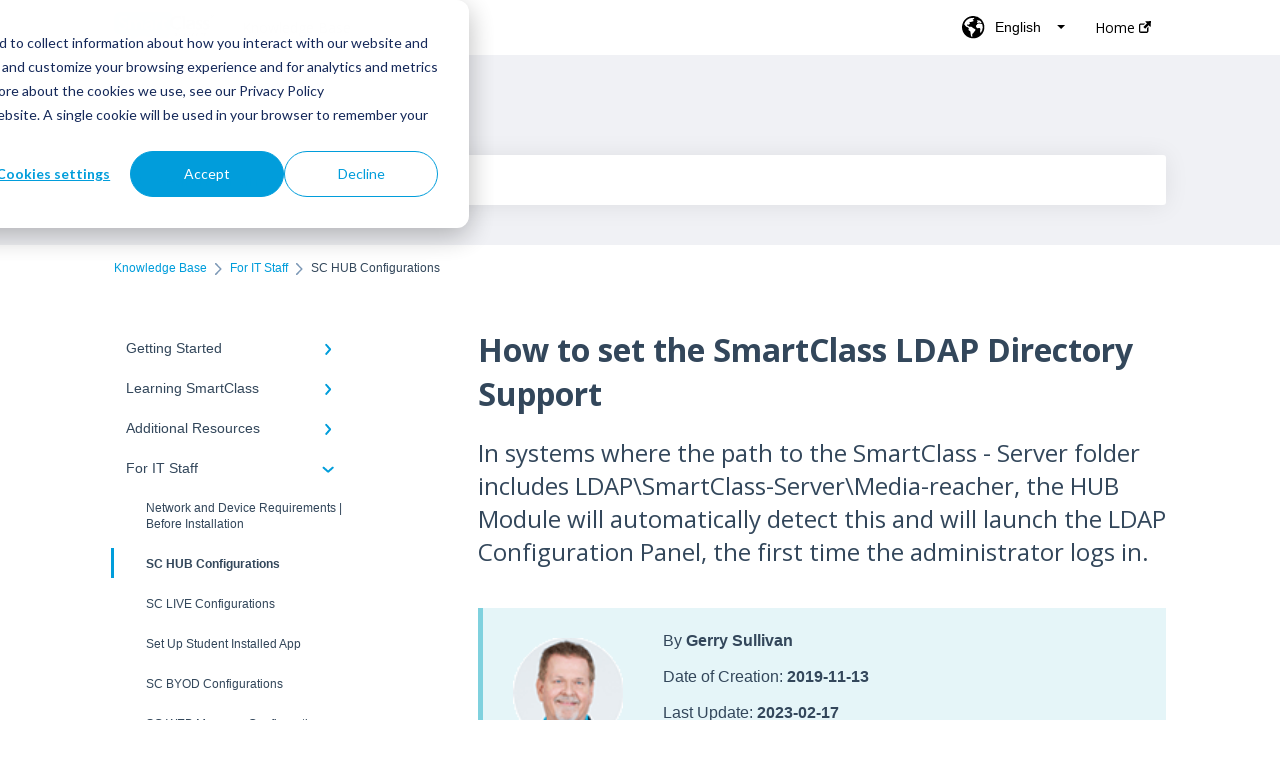

--- FILE ---
content_type: text/html; charset=UTF-8
request_url: https://faq.robotel.com/knowledge/how-to-set-the-smartclass-ldap-directory-support
body_size: 11625
content:
<!doctype html><html lang="en"><head>
    
    <meta charset="utf-8">
    
    <title>
      How to set the SmartClass LDAP Directory Support
    </title>
    
    <meta name="description" content="In systems that include LDAP\SmartClass-Server\Media-Teacher, the HUB Module will launch the LDAP Configuration Panel the first time the admin logs in.">
    <meta name="viewport" content="width=device-width, initial-scale=1">

    <script src="/hs/hsstatic/jquery-libs/static-1.4/jquery/jquery-1.11.2.js"></script>
<script>hsjQuery = window['jQuery'];</script>
    <meta property="og:description" content="In systems that include LDAP\SmartClass-Server\Media-Teacher, the HUB Module will launch the LDAP Configuration Panel the first time the admin logs in.">
    <meta property="og:title" content="How to set the SmartClass LDAP Directory Support">
    <meta name="twitter:description" content="In systems that include LDAP\SmartClass-Server\Media-Teacher, the HUB Module will launch the LDAP Configuration Panel the first time the admin logs in.">
    <meta name="twitter:title" content="How to set the SmartClass LDAP Directory Support">

    

    

    <link rel="stylesheet" href="/hs/hsstatic/ContentIcons/static-1.198/fontawesome/5.0.10/css/fontawesome-all.min.css">
<style>
a.cta_button{-moz-box-sizing:content-box !important;-webkit-box-sizing:content-box !important;box-sizing:content-box !important;vertical-align:middle}.hs-breadcrumb-menu{list-style-type:none;margin:0px 0px 0px 0px;padding:0px 0px 0px 0px}.hs-breadcrumb-menu-item{float:left;padding:10px 0px 10px 10px}.hs-breadcrumb-menu-divider:before{content:'›';padding-left:10px}.hs-featured-image-link{border:0}.hs-featured-image{float:right;margin:0 0 20px 20px;max-width:50%}@media (max-width: 568px){.hs-featured-image{float:none;margin:0;width:100%;max-width:100%}}.hs-screen-reader-text{clip:rect(1px, 1px, 1px, 1px);height:1px;overflow:hidden;position:absolute !important;width:1px}
</style>

<style>
  @font-face {
    font-family: "Open Sans";
    font-weight: 400;
    font-style: normal;
    font-display: swap;
    src: url("/_hcms/googlefonts/Open_Sans/regular.woff2") format("woff2"), url("/_hcms/googlefonts/Open_Sans/regular.woff") format("woff");
  }
  @font-face {
    font-family: "Open Sans";
    font-weight: 700;
    font-style: normal;
    font-display: swap;
    src: url("/_hcms/googlefonts/Open_Sans/700.woff2") format("woff2"), url("/_hcms/googlefonts/Open_Sans/700.woff") format("woff");
  }
</style>

    


    
<!--  Added by GoogleAnalytics integration -->
<script>
var _hsp = window._hsp = window._hsp || [];
_hsp.push(['addPrivacyConsentListener', function(consent) { if (consent.allowed || (consent.categories && consent.categories.analytics)) {
  (function(i,s,o,g,r,a,m){i['GoogleAnalyticsObject']=r;i[r]=i[r]||function(){
  (i[r].q=i[r].q||[]).push(arguments)},i[r].l=1*new Date();a=s.createElement(o),
  m=s.getElementsByTagName(o)[0];a.async=1;a.src=g;m.parentNode.insertBefore(a,m)
})(window,document,'script','//www.google-analytics.com/analytics.js','ga');
  ga('create','UA-58780340-2','auto');
  ga('send','pageview');
}}]);
</script>

<!-- /Added by GoogleAnalytics integration -->

<!--  Added by GoogleAnalytics4 integration -->
<script>
var _hsp = window._hsp = window._hsp || [];
window.dataLayer = window.dataLayer || [];
function gtag(){dataLayer.push(arguments);}

var useGoogleConsentModeV2 = true;
var waitForUpdateMillis = 1000;


if (!window._hsGoogleConsentRunOnce) {
  window._hsGoogleConsentRunOnce = true;

  gtag('consent', 'default', {
    'ad_storage': 'denied',
    'analytics_storage': 'denied',
    'ad_user_data': 'denied',
    'ad_personalization': 'denied',
    'wait_for_update': waitForUpdateMillis
  });

  if (useGoogleConsentModeV2) {
    _hsp.push(['useGoogleConsentModeV2'])
  } else {
    _hsp.push(['addPrivacyConsentListener', function(consent){
      var hasAnalyticsConsent = consent && (consent.allowed || (consent.categories && consent.categories.analytics));
      var hasAdsConsent = consent && (consent.allowed || (consent.categories && consent.categories.advertisement));

      gtag('consent', 'update', {
        'ad_storage': hasAdsConsent ? 'granted' : 'denied',
        'analytics_storage': hasAnalyticsConsent ? 'granted' : 'denied',
        'ad_user_data': hasAdsConsent ? 'granted' : 'denied',
        'ad_personalization': hasAdsConsent ? 'granted' : 'denied'
      });
    }]);
  }
}

gtag('js', new Date());
gtag('set', 'developer_id.dZTQ1Zm', true);
gtag('config', 'G-ZS7H5KBNWW');
</script>
<script async src="https://www.googletagmanager.com/gtag/js?id=G-ZS7H5KBNWW"></script>

<!-- /Added by GoogleAnalytics4 integration -->

    <link rel="canonical" href="https://faq.robotel.com/knowledge/how-to-set-the-smartclass-ldap-directory-support">


<meta property="og:url" content="https://faq.robotel.com/knowledge/how-to-set-the-smartclass-ldap-directory-support">
<meta http-equiv="content-language" content="en">



    
      <link rel="shortcut icon" href="https://faq.robotel.com/hubfs/SmartClass%20Favicon%201.png">
    
    <link href="//7052064.fs1.hubspotusercontent-na1.net/hubfs/7052064/hub_generated/template_assets/DEFAULT_ASSET/1766173818330/template_main.css" rel="stylesheet">
    <link href="//7052064.fs1.hubspotusercontent-na1.net/hubfs/7052064/hub_generated/template_assets/DEFAULT_ASSET/1766173814229/template__support-form.min.css" rel="stylesheet">
    <script type="text/javascript" src="//7052064.fs1.hubspotusercontent-na1.net/hubfs/7052064/hub_generated/template_assets/DEFAULT_ASSET/1766173816498/template_kbdom.min.js"></script>
    <style type="text/css" data-preview-theme="true">
      .kb-article, .kb-search__suggestions__article-content, .kb-search-results__description {
        font-family: helvetica;
      }
      h1, h2, h3, h3 a, h4, h4 a, h5, h6, .kb__text-link, .kb__text-link-small, .kb-header, .kb-sticky-footer,
      .kb-search__suggestions__article-title, .kb-search-results__title,
      #hs_form_target_kb_support_form input.hs-button, #hs_form_target_kb_support_form label, input, select, textarea, #hs_form_target_kb_support_form .hs-field-desc, #hs_form_target_kb_support_form .hs-richtext p {
        font-family: 'Open Sans';
      }
      a,
      .kb-search__suggestions__breadcrumb,
      .kb-header__nav .kbui-dropdown__link {
        color: #009ddb;
      }
      .kb-header,
      .kb-header a,
      .kb-header button.kb-button--link {
        color: #000000;
      }
      .kb-header svg * {
        fill: #000000;
      }
      .kb-search-section {
        background-color: #ffffff;
      }
      .kb-search-section__title {
        color: #233a71;
      }
      .kb-search-section-with-image {
        background-image: url(https://faq.robotel.com/hubfs/Robotel-2025/grey-background.png);
        background-size: cover;
        color: #ffffff;
        position: relative;
      }
      .kb-search-section-with-gradient {
        background-color: ;
        background-image: linear-gradient(180deg, #ffffff 0%, transparent 97%);
      }
      .kb-mobile-search-section {
        background-color: #ffffff;
      }
      .kb-search__suggestions a:hover,
      .kb-search__suggestions a:focus,
      .kb-category-menu li.active > a,
      .kb-category-menu li > a:hover {
        background-color: rgba(0, 157, 219, .1);
      }
      .kb-theme--cards .kb-category-menu li.active > a,
      .kb-theme--cards .kb-category-menu li > a:hover {
        background-color: transparent;
      }
      .kb-breadcrumbs > ol > li > span,
      .kb-breadcrumbs > ol > li > a > span,
      .kb-breadcrumbs > .kb-breadcrumbs__mobile-back a {
        font-family: helvetica;
      }
      .kb-breadcrumbs__arrow--left * {
        fill: #009ddb
      }
      .kb-sidebar .kb-category-menu a,
      .kb-mobile-menu .kb-mobile-menu__current-page,
      .kb-mobile-menu ul > li > a {
        font-family: helvetica;
      }
      .kb-header__logo img {
        max-height: 32px;
      }
      .kb-footer__logo img {
        max-height: 24px;
      }
      /* SVG SUPPORT */
      .kb-header__logo img[src$=".svg"] {
        height: 32px;
      }
      .kb-footer__logo img[src$=".svg"] {
        height: 24px;
      }
      /* MOBILE STYLES */
      .kb-mobile-menu,
      .kb-mobile-search__bar {
        background-color: #ffffff;
      }
      .kb-mobile-menu a,
      .kb-mobile-menu__current-page,
      .kb-mobile-search__input,
      .kb-search--open .kb-mobile-search__input {
        color: #111111
      }
      .kb-mobile-search__input::-webkit-input-placeholder {
        color: #111111
      }
      .kb-mobile-search__input::-moz-placeholder {
        color: #111111
      }
      .kb-mobile-search__input:-ms-input-placeholder {
        color: #111111
      }
      .kb-mobile-search__input:-moz-placeholder {
        color: #111111
      }
      .kb-mobile-search__mag * {
        fill: #111111
      }
      .kb-mobile-menu__arrow *,
      .kb-mobile-search__close * {
        stroke: #111111
      }
      @media (max-width: 767px) {
        .kb-header__nav {
          background-color: #ffffff
        }
        .kb-header,
        .kb-header a {
          color: #111111;
        }
        .kb-header svg * {
          fill: #111111;
        }
        .kb-theme--content.kb-page--index .kb-header__nav-toggle svg *,
        .kb-theme--content.kb-page--index .kb-header__nav-close svg *,
        .kb-theme--tiles.kb-page--index .kb-header__nav-toggle svg *,
        .kb-theme--tiles.kb-page--index .kb-header__nav-close svg *,
        .kb-theme--minimal .kb-header__nav-toggle svg *,
        .kb-theme--minimal .kb-header__nav-close svg *,
        .kb-theme--cards .kb-header__nav-toggle svg *,
        .kb-theme--cards .kb-header__nav-close svg *,
        .kb-theme--default .kb-header__nav-toggle svg *,
        .kb-theme--default .kb-header__nav-close svg * {
          fill: #000000;
        }
      }
    </style>
  <meta name="generator" content="HubSpot"></head>
  <body class="kb-theme--cards ">
    <header>
      
      
  

  

  

  <div class="kb-header" data-preview-id="kb-header">
    <div class="kb-header-inner" id="kb-header">
      <div class="kb-header__logo">
        
          <a href="https://www.robotel.com/">
            <img src="https://faq.robotel.com/hs-fs/hubfs/SmartClass-by-Robotel---Block-letters.png?height=120&amp;name=SmartClass-by-Robotel---Block-letters.png" alt="company logo">
          </a>
        
      </div>
      <a class="kb-header__title" href="/knowledge">
         Knowledge Base
      </a>
      <nav id="kb-header__nav" class="kb-header__nav" role="navigation">
        <ul>
          
            <div class="kb-header__lang-switcher-container">
              <button class="kb-header__lang-switcher-toggle kb-button--link" data-kbui-dropdown-contents="lang-switcher">
                <div class="kb-header__lang-switcher-inner">
                  <div class="kb-header__lang-switcher-icon">
                    
    <svg width="23" height="23" xmlns="http://www.w3.org/2000/svg" xmlns:xlink="http://www.w3.org/1999/xlink">
      <g fill-rule="evenodd">
        <path d="M18.6 17.07a3.86 3.86 0 01-.5-2.35c.07-.45.24-.89.28-1.34.04-.46-.08-.97-.46-1.23-.8-.56-2 .43-2.84-.07a1.85 1.85 0 01-.58-.67c-.23-.4-.47-.8-.52-1.25-.05-.45.15-.96.57-1.12.1-.05.22-.07.3-.14.16-.13.14-.38.2-.58.14-.51.76-.69 1.3-.78.5-.08 1-.17 1.5-.11.78.09 1.54.5 2.29.67a9.49 9.49 0 01-1.53 8.97m-5.54-2.26c-.34.46-.82.81-1.14 1.3-.2.3-.34.67-.6.94-.21.22-.5.37-.72.59-.37.37-.5.93-.45 1.46.05.52.25 1.02.45 1.5v.02a9.53 9.53 0 01-1.5-.22c-.28-1.34-.5-2.7-.64-4.07-.03-.27-.06-.55-.18-.8-.42-.75-1.71-.92-1.78-1.78-.03-.36.18-.68.3-1.01.1-.34.07-.8-.26-.93l-.3-.07c-.34-.1-.5-.47-.75-.71-.31-.3-.84-.01-1.2-.24-.36-.23-.49-.65-.84-.87-.36-.23-.67-.74-.37-1.03-.36 0-.7-.13-1-.33A9.4 9.4 0 019.5 1.87c.06.03.1.06.17.08.43.15.9 0 1.35-.08.45-.06 1 0 1.22.4.05.1.08.23.06.34-.08.39-.6.45-.97.6-.33.13-.6.4-.73.74.28.08.57.16.78.36.2.2.31.53.15.77-.16.25-.5.28-.8.33-.88.17-1.72.8-2.59.57-.2-.06-.39-.16-.6-.15-.2 0-.42.2-.36.39.47.23 1.03.71.76 1.17-.16.28-.6.36-.7.67-.1.29.03.75-.27.78-.1 0-.2-.07-.29-.13a1.4 1.4 0 00-1.55-.01c-.1.07-.2.16-.24.28-.1.3.23.59.54.66.31.08.66.06.93.23.4.25.53.86.98.96.26.06.51-.07.76-.13.74-.2 1.51.17 2.13.62.61.45 1.17 1.01 1.87 1.3.4.17.86.26 1.12.6.36.44.19 1.12-.15 1.59m1.91-8.54c.23-.34.93-.4.8-.79-.4-.05-.69-.53-.56-.91a.74.74 0 011-.4c.22.12.35.34.55.5.19.14.5.2.65.01.06-.08.08-.19.1-.3 0-.06.03-.12.04-.19l.33.3a9.5 9.5 0 011.7 2.34c-.4.14-.84.26-1.25.16-.37-.1-.7-.35-1.07-.37-.33-.03-.65.12-.95.25-.3.14-.64.25-.96.16-.32-.1-.56-.49-.38-.76m7.35 3.92l-.07-.54-.06-.4a12 12 0 00-.15-.7l-.04-.17a11.3 11.3 0 00-1.53-3.43l-.07-.1a11.33 11.33 0 00-1.31-1.57A11.11 11.11 0 009.53.14L9.19.2a11.7 11.7 0 00-2.84.91l-.22.1a9.2 9.2 0 00-1.31.8c-.17.1-.33.23-.49.35l-.3.24A10.77 10.77 0 002 4.83l-.1.12c-.39.59-.72 1.21-1 1.86v.02a11.11 11.11 0 008.62 15.4 13.47 13.47 0 001.7.13 11.1 11.1 0 007.89-3.26 11.74 11.74 0 001.11-1.32l.05-.06.5-.74.08-.14.38-.72.1-.22a13.39 13.39 0 00.62-1.63l.11-.44c.05-.19.1-.37.13-.55l.09-.6.05-.43a10.92 10.92 0 000-2.06" id="a" />
      </g>
    </svg>
  
                  </div>
                  <div class="kb-header__lang-switcher__selected-lang">
                    
    English
  
                  </div>
                  <div class="kb-header__lang-switcher__caret"></div>
                </div>
              </button>
              <div class="kbui-dropdown-contents" data-kbui-dropdown-name="lang-switcher">
                <div class="kb-header__langs-dropdown">
                  <ul>
                    
                      
                    
                      
                        <li>
                          <a href="https://faq.robotel.com/es/knowledge/para-los-informáticos/configuraciones-sc-hub" class="kbui-dropdown__link">
                            <div class="kb-header__langs-dropdown__link-content">
                              
    Español
  
                            </div>
                          </a>
                        </li>
                      
                    
                      
                        <li>
                          <a href="https://faq.robotel.com/fr/knowledge" class="kbui-dropdown__link">
                            <div class="kb-header__langs-dropdown__link-content">
                              
    Français
  
                            </div>
                          </a>
                        </li>
                      
                    
                  </ul>
                </div>
              </div>
            </div>
          
          
            
<li class="kb-header__company-website-link">
  <a href="https://www.robotel.com/" target="_blank" rel="noopener">
    Home
    <svg width="12" height="12" xmlns="http://www.w3.org/2000/svg">
      <path d="M8.11 10.223V7.0472l1.308-1.3077v4.4835c0 .9323-.7628 1.6952-1.6953 1.6952H1.6952C.7628 11.9182 0 11.1553 0 10.223V4.1955C0 3.2628.7628 2.5 1.6952 2.5h4.4833L4.8707 3.8082H1.6952c-.2099 0-.3872.1771-.3872.3873v6.0275c0 .2098.1773.387.3872.387h6.0275c.21 0 .3873-.1772.3873-.387zM5.9428.4417L12.0137 0l-.442 6.0708L9.6368 4.136 6.0925 7.68 4.3333 5.9207l3.544-3.5442L5.9428.4417z" fill="#009ddb" />
    </svg>
  </a>
</li>

          
          
          
          
            
          
        </ul>
      </nav>
      
        <nav id="kb-header__langs-nav" class="kb-header__nav kb-header__langs-nav" role="navigation">
          <ul>
            
              
            
              
                <li>
                  <a href="https://faq.robotel.com/es/knowledge/para-los-informáticos/configuraciones-sc-hub">
    Español
  </a>
                </li>
              
            
              
                <li>
                  <a href="https://faq.robotel.com/fr/knowledge">
    Français
  </a>
                </li>
              
            
          </ul>
        </nav>
      
      <div class="kb-header__nav-controls-container">
        <button id="kb-header__close-target" class="kb-header__nav-close" role="button" aria-label="Close main navigation menu" aria-controls="kb-header__nav kb-header__langs-nav">
          <span class="kb-icon close" aria-hidden="true">
            <svg width="16" height="17" xmlns="http://www.w3.org/2000/svg">
              <g fill="#2D3E50" fill-rule="nonzero">
                <path d="M15.07107 1.42893c.59587.59588.88893 1.23239.0505 2.07081L2.99975 15.62158c-.83842.83842-1.48089.5394-2.0708-.05051C.33305 14.97519.04 14.33868.87841 13.50026L13.00026 1.37842c.83842-.83842 1.48089-.5394 2.0708.05051z" />
                <path d="M15.07107 15.57107c-.59588.59587-1.23239.88893-2.07081.0505L.87842 3.49975C.04 2.66132.33902 2.01885.92893 1.42894 1.52481.83305 2.16132.54 2.99974 1.37841l12.12184 12.12184c.83842.83842.5394 1.48089-.05051 2.0708z" />
              </g>
            </svg>
          </span>
        </button>
        
          <button id="kb-header__langs-nav-target" class="kb-header__nav-toggle" role="button" aria-controls="kb-header__langs-nav">
            <span class="kb-icon langs">
              
    <svg width="23" height="23" xmlns="http://www.w3.org/2000/svg" xmlns:xlink="http://www.w3.org/1999/xlink">
      <g fill-rule="evenodd">
        <path d="M18.6 17.07a3.86 3.86 0 01-.5-2.35c.07-.45.24-.89.28-1.34.04-.46-.08-.97-.46-1.23-.8-.56-2 .43-2.84-.07a1.85 1.85 0 01-.58-.67c-.23-.4-.47-.8-.52-1.25-.05-.45.15-.96.57-1.12.1-.05.22-.07.3-.14.16-.13.14-.38.2-.58.14-.51.76-.69 1.3-.78.5-.08 1-.17 1.5-.11.78.09 1.54.5 2.29.67a9.49 9.49 0 01-1.53 8.97m-5.54-2.26c-.34.46-.82.81-1.14 1.3-.2.3-.34.67-.6.94-.21.22-.5.37-.72.59-.37.37-.5.93-.45 1.46.05.52.25 1.02.45 1.5v.02a9.53 9.53 0 01-1.5-.22c-.28-1.34-.5-2.7-.64-4.07-.03-.27-.06-.55-.18-.8-.42-.75-1.71-.92-1.78-1.78-.03-.36.18-.68.3-1.01.1-.34.07-.8-.26-.93l-.3-.07c-.34-.1-.5-.47-.75-.71-.31-.3-.84-.01-1.2-.24-.36-.23-.49-.65-.84-.87-.36-.23-.67-.74-.37-1.03-.36 0-.7-.13-1-.33A9.4 9.4 0 019.5 1.87c.06.03.1.06.17.08.43.15.9 0 1.35-.08.45-.06 1 0 1.22.4.05.1.08.23.06.34-.08.39-.6.45-.97.6-.33.13-.6.4-.73.74.28.08.57.16.78.36.2.2.31.53.15.77-.16.25-.5.28-.8.33-.88.17-1.72.8-2.59.57-.2-.06-.39-.16-.6-.15-.2 0-.42.2-.36.39.47.23 1.03.71.76 1.17-.16.28-.6.36-.7.67-.1.29.03.75-.27.78-.1 0-.2-.07-.29-.13a1.4 1.4 0 00-1.55-.01c-.1.07-.2.16-.24.28-.1.3.23.59.54.66.31.08.66.06.93.23.4.25.53.86.98.96.26.06.51-.07.76-.13.74-.2 1.51.17 2.13.62.61.45 1.17 1.01 1.87 1.3.4.17.86.26 1.12.6.36.44.19 1.12-.15 1.59m1.91-8.54c.23-.34.93-.4.8-.79-.4-.05-.69-.53-.56-.91a.74.74 0 011-.4c.22.12.35.34.55.5.19.14.5.2.65.01.06-.08.08-.19.1-.3 0-.06.03-.12.04-.19l.33.3a9.5 9.5 0 011.7 2.34c-.4.14-.84.26-1.25.16-.37-.1-.7-.35-1.07-.37-.33-.03-.65.12-.95.25-.3.14-.64.25-.96.16-.32-.1-.56-.49-.38-.76m7.35 3.92l-.07-.54-.06-.4a12 12 0 00-.15-.7l-.04-.17a11.3 11.3 0 00-1.53-3.43l-.07-.1a11.33 11.33 0 00-1.31-1.57A11.11 11.11 0 009.53.14L9.19.2a11.7 11.7 0 00-2.84.91l-.22.1a9.2 9.2 0 00-1.31.8c-.17.1-.33.23-.49.35l-.3.24A10.77 10.77 0 002 4.83l-.1.12c-.39.59-.72 1.21-1 1.86v.02a11.11 11.11 0 008.62 15.4 13.47 13.47 0 001.7.13 11.1 11.1 0 007.89-3.26 11.74 11.74 0 001.11-1.32l.05-.06.5-.74.08-.14.38-.72.1-.22a13.39 13.39 0 00.62-1.63l.11-.44c.05-.19.1-.37.13-.55l.09-.6.05-.43a10.92 10.92 0 000-2.06" id="a" />
      </g>
    </svg>
  
            </span>
          </button>
        
        <button id="kb-header__main-nav-target" class="kb-header__nav-toggle" role="button" aria-label="Open main navigation menu" aria-controls="kb-header__nav">
          <span class="kb-icon menu">
            <svg width="25" height="17" xmlns="http://www.w3.org/2000/svg">
              <g fill="#2D3E50" fill-rule="nonzero">
                <path d="M24.56897 2.295c0 .85-.2931 1.513-1.72414 1.513H2.15517C.72414 3.808.43103 3.1365.43103 2.295c0-.85.2931-1.513 1.72414-1.513h20.68966c1.43103 0 1.72414.6715 1.72414 1.513zM24.56897 8.8315c0 .85-.2931 1.513-1.72414 1.513H2.15517c-1.43103 0-1.72414-.6715-1.72414-1.513 0-.85.2931-1.513 1.72414-1.513h20.68966c1.43103 0 1.72414.6715 1.72414 1.513zM24.56897 15.3595c0 .85-.2931 1.513-1.72414 1.513H2.15517c-1.43103 0-1.72414-.6715-1.72414-1.513 0-.85.2931-1.513 1.72414-1.513h20.68966c1.43103 0 1.72414.6715 1.72414 1.513z" />
              </g>
            </svg>
          </span>
        </button>
    </div>
    </div>
  </div>
  <!-- Mobile Menu -->
  <div class="kb-mobile-search-section">
    <div class="kb-mobile-header">
      <div class="kb-mobile-menu">
        <div class="kb-mobile-menu__current-page">
          
            
              
                
              
            
          
            
              
                
              
            
          
            
              
                
              
                
              
                
              
                
              
            
          
            
              
                
              
                
                SC HUB Configurations
                
              
                
              
                
              
                
              
                
              
                
              
                
              
            
          
            
              
            
          
            
              
            
          
          <svg class="kb-mobile-menu__arrow" width="12" height="7" xmlns="http://www.w3.org/2000/svg">
            <path d="M10.6817 1.6816l-4.5364 4-4.5364-3.9315" stroke="#00A38D" stroke-width="2" fill="none" fill-rule="evenodd" stroke-linecap="round" stroke-linejoin="round" />
          </svg>
        </div>
        <ul>
          
          <li>
            
            
            <a href="/knowledge/getting-started">
              Getting Started
            </a>
            <ul>
              
              
              
              <li>
                <a href="/knowledge/getting-started#how-to">
                  How to?
                </a>
              </li>
              
            </ul>
          </li>
          
          <li>
            
            
            <a href="/knowledge/learning-smartclass">
              Learning SmartClass
            </a>
            <ul>
              
              
              
              <li>
                <a href="/knowledge/learning-smartclass#creating-activities">
                  Creating Activities
                </a>
              </li>
              
            </ul>
          </li>
          
          <li>
            
            
            <a href="/knowledge/additional-resources">
              Additional Resources
            </a>
            <ul>
              
              
              
              <li>
                <a href="/knowledge/additional-resources#lets-talk-english">
                  Let's Talk English
                </a>
              </li>
              
              
              
              <li>
                <a href="/knowledge/additional-resources#smartclass-deutsch">
                  SmartClass Deutsch
                </a>
              </li>
              
              
              
              <li>
                <a href="/knowledge/additional-resources#smartclass-español">
                  SmartClass Español
                </a>
              </li>
              
              
              
              <li>
                <a href="/knowledge/additional-resources#best-practices">
                  Best Practices
                </a>
              </li>
              
            </ul>
          </li>
          
          <li class="active open">
            
            
            <a href="/knowledge/for-it-staff">
              For IT Staff
            </a>
            <ul>
              
              
              
              <li>
                <a href="/knowledge/for-it-staff#network-and-device-requirements-before-installation">
                  Network and Device Requirements | Before Installation
                </a>
              </li>
              
              
              
              <li class="active">
                <a href="/knowledge/for-it-staff#sc-hub-configurations">
                  SC HUB Configurations
                </a>
              </li>
              
              
              
              <li>
                <a href="/knowledge/for-it-staff#sc-live-configurations">
                  SC LIVE Configurations
                </a>
              </li>
              
              
              
              <li>
                <a href="/knowledge/for-it-staff#set-up-student-installed-app">
                  Set Up Student Installed App
                </a>
              </li>
              
              
              
              <li>
                <a href="/knowledge/for-it-staff#sc-byod-configurations">
                  SC BYOD Configurations
                </a>
              </li>
              
              
              
              <li>
                <a href="/knowledge/for-it-staff#sc-web-manager-configurations">
                  SC WEB Manager Configurations
                </a>
              </li>
              
              
              
              <li>
                <a href="/knowledge/for-it-staff#network-and-device-requirements-after-installation">
                  Network and Device Requirements | After Installation
                </a>
              </li>
              
              
              
              <li>
                <a href="/knowledge/for-it-staff#smartclass-hardware">
                  SmartClass Hardware 
                </a>
              </li>
              
            </ul>
          </li>
          
          <li>
            
            
            <a href="/knowledge/what-if">
              What if ... ?
            </a>
            <ul>
              
            </ul>
          </li>
          
          <li>
            
            
            <a href="/knowledge/product-updates">
              Product Updates
            </a>
            <ul>
              
            </ul>
          </li>
          
        </ul>
      </div>
      <div class="kb-mobile-search kb-search" kb-language-tag="en" kb-group-id="11121938788">
        <div class="kb-mobile-search__placeholder"></div>
        <div class="kb-mobile-search__box">
          <div class="kb-mobile-search__bar">
            <svg class="kb-mobile-search__mag" width="15" height="15" xmlns="http://www.w3.org/2000/svg">
              <path d="M14.02 12.672l-3.64-3.64a5.687 5.687 0 0 0 1.06-3.312A5.726 5.726 0 0 0 5.72 0 5.726 5.726 0 0 0 0 5.72a5.726 5.726 0 0 0 5.72 5.72 5.687 5.687 0 0 0 3.311-1.06l3.641 3.64a.95.95 0 0 0 1.348 0 .953.953 0 0 0 0-1.348zm-8.3-3.139a3.813 3.813 0 1 1 0-7.626 3.813 3.813 0 0 1 0 7.626z" fill="#4A4A4A" fill-rule="evenodd" />
            </svg>
            <form action="/knowledge/kb-search-results">
              <input type="text" class="kb-mobile-search__input kb-search__input" name="term" autocomplete="off" placeholder="Search for answers">
              <input type="hidden" name="ref" value="21141945501">
            </form>
            <svg class="kb-mobile-search__close" width="14" height="14" xmlns="http://www.w3.org/2000/svg">
              <g stroke="#4A4A4A" stroke-width="2" fill="none" fill-rule="evenodd" stroke-linecap="round" stroke-linejoin="round">
                <path d="M1 12.314L12.314 1M12.314 12.314L1 1" />
              </g>
            </svg>
          </div>
          <ul class="kb-search__suggestions"></ul>
        </div>
      </div>
    </div>
  </div>

  <script>
    kbDom.whenReady(function() {
          // Mobile Nav Menu
          var mobileToggle = function() {
            var navMenuOpen = document.getElementById('kb-header__main-nav-target');
            var langNavOpen = document.getElementById('kb-header__langs-nav-target');
            var navClose = document.getElementById('kb-header__close-target');

            navMenuOpen.addEventListener('click',function() {
              document.body.classList.toggle('kb-header__main-nav-open');
            });

            if (langNavOpen) {
            langNavOpen.addEventListener('click',function() {
              document.body.classList.toggle('kb-header__lang-nav-open');
            });
            }

            navClose.addEventListener('click',function() {
              document.body.classList.remove('kb-header__main-nav-open');
              document.body.classList.remove('kb-header__lang-nav-open');
            });

          };
          window.addEventListener('click', mobileToggle);
          mobileToggle();

      kbDom.initDropdown(document.querySelector('[data-kbui-dropdown-contents="lang-switcher"]'))

      // Mobile Cat Menu
      document.querySelector('.kb-mobile-menu__current-page').addEventListener('click',function() {
        document.querySelector('.kb-mobile-header').classList.toggle('menu-open');
      });
      document.querySelector('.kb-mobile-search__mag').addEventListener('click',function() {
        document.querySelector('.kb-mobile-header').classList.toggle('search-open');
        if (document.querySelector('.kb-mobile-header').classList.contains('search-open')) {
          document.querySelector('.kb-mobile-search__input').focus();
        }
      });
      document.querySelector('.kb-mobile-search__close').addEventListener('click',function() {
        document.querySelector('.kb-mobile-header').classList.remove('search-open');
      });
    });
  </script>
      
<div class="kb-search-section kb-search-section--narrow kb-search-section-with-image  ">
  <div class="kb-search-section__content content-container">
    <div class="kb-search" kb-language-tag="en" kb-group-id="11121938788">
      <div class="kb-search__placeholder"></div>
      <div class="kb-search__box">
        <div class="kb-search__bar">
          <svg class="kb-search__mag" width="15" height="15" xmlns="http://www.w3.org/2000/svg">
            <path d="M14.02 12.672l-3.64-3.64a5.687 5.687 0 0 0 1.06-3.312A5.726 5.726 0 0 0 5.72 0 5.726 5.726 0 0 0 0 5.72a5.726 5.726 0 0 0 5.72 5.72 5.687 5.687 0 0 0 3.311-1.06l3.641 3.64a.95.95 0 0 0 1.348 0 .953.953 0 0 0 0-1.348zm-8.3-3.139a3.813 3.813 0 1 1 0-7.626 3.813 3.813 0 0 1 0 7.626z" fill="#4A4A4A" fill-rule="evenodd" />
          </svg>
          <form action="/knowledge/kb-search-results">
            <input type="text" class="kb-search__input" name="term" autocomplete="off" placeholder="Search for answers" required>
          </form>
          <svg class="kb-search__close" width="14" height="14" xmlns="http://www.w3.org/2000/svg">
            <g stroke="#4A4A4A" stroke-width="2" fill="none" fill-rule="evenodd" stroke-linecap="round" stroke-linejoin="round">
              <path d="M1 12.314L12.314 1M12.314 12.314L1 1" />
            </g>
          </svg>
        </div>
        <ul class="kb-search__suggestions"></ul>
      </div>
    </div>
  </div>
</div>
      
    </header>
    <main data-preview-id="kb-article-main">
      
<div class="content-container-outer">
  <div class="content-container">
    
<div class="kb-breadcrumbs">
  <div class="kb-breadcrumbs__mobile-back">
    <svg class="kb-breadcrumbs__arrow kb-breadcrumbs__arrow--left" width="7" height="12" xmlns="http://www.w3.org/2000/svg">
      <path d="M.055 5.7194c.018-.045.0518-.0835.0795-.125.0166-.0255.0322-.052.0489-.0775.007-.011.0116-.024.0216-.034L5.2426.2328c.2877-.3.7662-.3115 1.0685-.026a.7468.7468 0 0 1 .0262 1.0605L1.7954 6l4.5419 4.733a.7462.7462 0 0 1-.0262 1.0601.7563.7563 0 0 1-.5214.207.7568.7568 0 0 1-.547-.2325L.205 6.5174c-.01-.0105-.0146-.023-.0216-.0345-.0167-.025-.0323-.0515-.0489-.077-.0277-.0415-.0615-.08-.0796-.125-.0186-.0455-.0222-.0935-.0312-.141C.0147 6.0934 0 6.0474 0 5.9999c0-.047.0146-.093.0237-.1395.009-.0475.0126-.096.0312-.141" fill="#7C98B6" fill-rule="evenodd" />
    </svg>
    <a href="/knowledge">Back to home</a>
  </div>
  <ol itemscope itemtype="http://schema.org/BreadcrumbList">
    <li itemprop="itemListElement" itemscope itemtype="http://schema.org/ListItem">
      <a itemprop="item" href="/knowledge">
        <span itemprop="name"> Knowledge Base</span>
      </a>
      <meta itemprop="position" content="1">
    </li>
    
      
        
      
        
      
        
      
        
          <svg class="kb-breadcrumbs__arrow kb-breadcrumbs__arrow--right" width="7" height="12" xmlns="http://www.w3.org/2000/svg">
            <path d="M6.4905 5.7194c-.018-.045-.0518-.0835-.0795-.125-.0167-.0255-.0323-.052-.049-.0775-.007-.011-.0115-.024-.0216-.034L1.3028.2328c-.2876-.3-.7662-.3115-1.0684-.026a.7468.7468 0 0 0-.0262 1.0605L4.75 6l-4.542 4.733a.7462.7462 0 0 0 .0263 1.0601.7563.7563 0 0 0 .5213.207.7568.7568 0 0 0 .5471-.2325l5.0376-5.2501c.0101-.0105.0146-.023.0217-.0345.0166-.025.0322-.0515.0489-.077.0277-.0415.0614-.08.0795-.125.0187-.0455.0222-.0935.0313-.141.009-.0465.0237-.0925.0237-.14 0-.047-.0147-.093-.0237-.1395-.009-.0475-.0126-.096-.0313-.141" fill="#7C98B6" fill-rule="evenodd" />
          </svg>
          <li itemprop="itemListElement" itemscope itemtype="http://schema.org/ListItem">
            
              
              
              <a itemprop="item" href="/knowledge/for-it-staff">
                  <span itemprop="name">For IT Staff</span>
              </a>
            
            <meta itemprop="position" content="2">
          </li>
          
            
              
            
              
                <svg class="kb-breadcrumbs__arrow kb-breadcrumbs__arrow--right" width="7" height="12" xmlns="http://www.w3.org/2000/svg">
                  <path d="M6.4905 5.7194c-.018-.045-.0518-.0835-.0795-.125-.0167-.0255-.0323-.052-.049-.0775-.007-.011-.0115-.024-.0216-.034L1.3028.2328c-.2876-.3-.7662-.3115-1.0684-.026a.7468.7468 0 0 0-.0262 1.0605L4.75 6l-4.542 4.733a.7462.7462 0 0 0 .0263 1.0601.7563.7563 0 0 0 .5213.207.7568.7568 0 0 0 .5471-.2325l5.0376-5.2501c.0101-.0105.0146-.023.0217-.0345.0166-.025.0322-.0515.0489-.077.0277-.0415.0614-.08.0795-.125.0187-.0455.0222-.0935.0313-.141.009-.0465.0237-.0925.0237-.14 0-.047-.0147-.093-.0237-.1395-.009-.0475-.0126-.096-.0313-.141" fill="#7C98B6" fill-rule="evenodd" />
                </svg>
                <li itemprop="itemListElement" itemscope itemtype="http://schema.org/ListItem">
                  <span itemprop="name">SC HUB Configurations</span>
                  <meta itemprop="position" content="3">
                </li>
              
            
              
            
              
            
              
            
              
            
              
            
              
            
          
        
      
        
      
        
      
    
  </ol>
</div>
    <div class="main-body">
      <div class="kb-sidebar">
        
<div class="kb-category-menu">
  <ul>
    
    <li>
        
        
      <a href="/knowledge/getting-started">
        <div class="kb-category-menu-option" data-id="101078004872">
          <span class="kb-category-menu-option__color-bar" style="background-color: #009ddb;"></span>
          Getting Started
        </div>
        
        <div>
          <svg width="12" height="7" xmlns="http://www.w3.org/2000/svg">
            <path d="M10.6817 1.6816l-4.5364 4-4.5364-3.9315" stroke="#009ddb" stroke-width="2" fill="none" fill-rule="evenodd" stroke-linecap="round" stroke-linejoin="round" />
          </svg>
        </div>
        
      </a>
      <ul>
        
        <li data-id="101078005311">
          
          
          <a href="/knowledge/getting-started#how-to">
            <span class="kb-category-menu-option__color-bar" style="background-color: #009ddb;"></span>
            How to?
          </a>
        </li>
        
      </ul>
    </li>
    
    <li>
        
        
      <a href="/knowledge/learning-smartclass">
        <div class="kb-category-menu-option" data-id="101078005165">
          <span class="kb-category-menu-option__color-bar" style="background-color: #009ddb;"></span>
          Learning SmartClass
        </div>
        
        <div>
          <svg width="12" height="7" xmlns="http://www.w3.org/2000/svg">
            <path d="M10.6817 1.6816l-4.5364 4-4.5364-3.9315" stroke="#009ddb" stroke-width="2" fill="none" fill-rule="evenodd" stroke-linecap="round" stroke-linejoin="round" />
          </svg>
        </div>
        
      </a>
      <ul>
        
        <li data-id="105449311837">
          
          
          <a href="/knowledge/learning-smartclass#creating-activities">
            <span class="kb-category-menu-option__color-bar" style="background-color: #009ddb;"></span>
            Creating Activities
          </a>
        </li>
        
      </ul>
    </li>
    
    <li>
        
        
      <a href="/knowledge/additional-resources">
        <div class="kb-category-menu-option" data-id="29431014439">
          <span class="kb-category-menu-option__color-bar" style="background-color: #009ddb;"></span>
          Additional Resources
        </div>
        
        <div>
          <svg width="12" height="7" xmlns="http://www.w3.org/2000/svg">
            <path d="M10.6817 1.6816l-4.5364 4-4.5364-3.9315" stroke="#009ddb" stroke-width="2" fill="none" fill-rule="evenodd" stroke-linecap="round" stroke-linejoin="round" />
          </svg>
        </div>
        
      </a>
      <ul>
        
        <li data-id="40880253929">
          
          
          <a href="/knowledge/additional-resources#lets-talk-english">
            <span class="kb-category-menu-option__color-bar" style="background-color: #009ddb;"></span>
            Let's Talk English
          </a>
        </li>
        
        <li data-id="40881335043">
          
          
          <a href="/knowledge/additional-resources#smartclass-deutsch">
            <span class="kb-category-menu-option__color-bar" style="background-color: #009ddb;"></span>
            SmartClass Deutsch
          </a>
        </li>
        
        <li data-id="40880254013">
          
          
          <a href="/knowledge/additional-resources#smartclass-español">
            <span class="kb-category-menu-option__color-bar" style="background-color: #009ddb;"></span>
            SmartClass Español
          </a>
        </li>
        
        <li data-id="102660953371">
          
          
          <a href="/knowledge/additional-resources#best-practices">
            <span class="kb-category-menu-option__color-bar" style="background-color: #009ddb;"></span>
            Best Practices
          </a>
        </li>
        
      </ul>
    </li>
    
    <li class="open">
        
        
      <a href="/knowledge/for-it-staff">
        <div class="kb-category-menu-option" data-id="101080388955">
          <span class="kb-category-menu-option__color-bar" style="background-color: #009ddb;"></span>
          For IT Staff
        </div>
        
        <div>
          <svg width="12" height="7" xmlns="http://www.w3.org/2000/svg">
            <path d="M10.6817 1.6816l-4.5364 4-4.5364-3.9315" stroke="#009ddb" stroke-width="2" fill="none" fill-rule="evenodd" stroke-linecap="round" stroke-linejoin="round" />
          </svg>
        </div>
        
      </a>
      <ul>
        
        <li data-id="104002943511">
          
          
          <a href="/knowledge/for-it-staff#network-and-device-requirements-before-installation">
            <span class="kb-category-menu-option__color-bar" style="background-color: #009ddb;"></span>
            Network and Device Requirements | Before Installation
          </a>
        </li>
        
        <li class="active" data-id="101074321538">
          
          
          <a href="/knowledge/for-it-staff#sc-hub-configurations">
            <span class="kb-category-menu-option__color-bar" style="background-color: #009ddb;"></span>
            SC HUB Configurations
          </a>
        </li>
        
        <li data-id="101080389397">
          
          
          <a href="/knowledge/for-it-staff#sc-live-configurations">
            <span class="kb-category-menu-option__color-bar" style="background-color: #009ddb;"></span>
            SC LIVE Configurations
          </a>
        </li>
        
        <li data-id="101080389290">
          
          
          <a href="/knowledge/for-it-staff#set-up-student-installed-app">
            <span class="kb-category-menu-option__color-bar" style="background-color: #009ddb;"></span>
            Set Up Student Installed App
          </a>
        </li>
        
        <li data-id="103710823799">
          
          
          <a href="/knowledge/for-it-staff#sc-byod-configurations">
            <span class="kb-category-menu-option__color-bar" style="background-color: #009ddb;"></span>
            SC BYOD Configurations
          </a>
        </li>
        
        <li data-id="104018598510">
          
          
          <a href="/knowledge/for-it-staff#sc-web-manager-configurations">
            <span class="kb-category-menu-option__color-bar" style="background-color: #009ddb;"></span>
            SC WEB Manager Configurations
          </a>
        </li>
        
        <li data-id="104000031665">
          
          
          <a href="/knowledge/for-it-staff#network-and-device-requirements-after-installation">
            <span class="kb-category-menu-option__color-bar" style="background-color: #009ddb;"></span>
            Network and Device Requirements | After Installation
          </a>
        </li>
        
        <li data-id="102919584440">
          
          
          <a href="/knowledge/for-it-staff#smartclass-hardware">
            <span class="kb-category-menu-option__color-bar" style="background-color: #009ddb;"></span>
            SmartClass Hardware 
          </a>
        </li>
        
      </ul>
    </li>
    
    <li>
        
        
      <a href="/knowledge/what-if">
        <div class="kb-category-menu-option" data-id="101080005013">
          <span class="kb-category-menu-option__color-bar" style="background-color: #009ddb;"></span>
          What if ... ?
        </div>
        
      </a>
      <ul>
        
      </ul>
    </li>
    
    <li>
        
        
      <a href="/knowledge/product-updates">
        <div class="kb-category-menu-option" data-id="101080388002">
          <span class="kb-category-menu-option__color-bar" style="background-color: #009ddb;"></span>
          Product Updates
        </div>
        
      </a>
      <ul>
        
      </ul>
    </li>
    
  </ul>
</div>

<script>
  kbDom.whenReady(function() {
    document.querySelectorAll('.kb-category-menu svg').forEach(function(el) {
      el.addEventListener('click', function(e) {
        e.preventDefault();
        var li = kbDom.closest('li', this);
        if (li) {
          li.classList.toggle('open');
        }
      });
    })
  })
</script>
      </div>
      <div class="kb-content">
        



<div class="kb-article tinymce-content">
  <h1><span id="hs_cos_wrapper_name" class="hs_cos_wrapper hs_cos_wrapper_meta_field hs_cos_wrapper_type_text" style="" data-hs-cos-general-type="meta_field" data-hs-cos-type="text">How to set the SmartClass LDAP Directory Support</span></h1>
  
    <h2>In systems where the path to the SmartClass - Server folder includes LDAP\SmartClass-Server\Media-reacher, the HUB Module will automatically detect this and will launch the LDAP Configuration Panel, the first time the administrator logs in.</h2>
   <div class="hs-callout-type-tip" data-hs-callout-type="tip">
<p><img alt="gerry avatar final" class="hs-image-align-left" style="width: 110px;" src="https://faq.robotel.com/hs-fs/hubfs/gerry%20avatar%20final.png?width=110&amp;name=gerry%20avatar%20final.png" width="110" srcset="https://faq.robotel.com/hs-fs/hubfs/gerry%20avatar%20final.png?width=55&amp;name=gerry%20avatar%20final.png 55w, https://faq.robotel.com/hs-fs/hubfs/gerry%20avatar%20final.png?width=110&amp;name=gerry%20avatar%20final.png 110w, https://faq.robotel.com/hs-fs/hubfs/gerry%20avatar%20final.png?width=165&amp;name=gerry%20avatar%20final.png 165w, https://faq.robotel.com/hs-fs/hubfs/gerry%20avatar%20final.png?width=220&amp;name=gerry%20avatar%20final.png 220w, https://faq.robotel.com/hs-fs/hubfs/gerry%20avatar%20final.png?width=275&amp;name=gerry%20avatar%20final.png 275w, https://faq.robotel.com/hs-fs/hubfs/gerry%20avatar%20final.png?width=330&amp;name=gerry%20avatar%20final.png 330w" sizes="(max-width: 110px) 100vw, 110px">By <strong>Gerry Sullivan</strong></p>
<p>Date of Creation: <strong>2019-11-13</strong></p>
<p>Last Update: <strong>2023-02-17</strong></p>
</div>
<p>&nbsp;</p>
<p>The system administrator must enter the information in each of the following fields:</p>
<p>&nbsp;</p>
<p><img alt="Capture8" class="hs-image-align-none" style="width: 688px;" src="https://faq.robotel.com/hs-fs/hubfs/Fernando%20Files/Capture8.png?width=688&amp;name=Capture8.png" width="688" srcset="https://faq.robotel.com/hs-fs/hubfs/Fernando%20Files/Capture8.png?width=344&amp;name=Capture8.png 344w, https://faq.robotel.com/hs-fs/hubfs/Fernando%20Files/Capture8.png?width=688&amp;name=Capture8.png 688w, https://faq.robotel.com/hs-fs/hubfs/Fernando%20Files/Capture8.png?width=1032&amp;name=Capture8.png 1032w, https://faq.robotel.com/hs-fs/hubfs/Fernando%20Files/Capture8.png?width=1376&amp;name=Capture8.png 1376w, https://faq.robotel.com/hs-fs/hubfs/Fernando%20Files/Capture8.png?width=1720&amp;name=Capture8.png 1720w, https://faq.robotel.com/hs-fs/hubfs/Fernando%20Files/Capture8.png?width=2064&amp;name=Capture8.png 2064w" sizes="(max-width: 688px) 100vw, 688px"></p>
<p>&nbsp;</p>
<p>Click on the Save LDAP Configuration button to save this information in the SmartClass database.</p>
<p>&nbsp;</p>
<div class="hs-callout-type-note" data-hs-callout-type="note">
<p>To re-access this panel, login to the HUB as the administrator and click on the LDAP Configuration button in the lower-right corner of the screen as shown at right.</p>
<p><img alt="Capture9" class="hs-image-align-none" style="width: 398px;" src="https://faq.robotel.com/hs-fs/hubfs/Fernando%20Files/Capture9.png?width=398&amp;name=Capture9.png" width="398" srcset="https://faq.robotel.com/hs-fs/hubfs/Fernando%20Files/Capture9.png?width=199&amp;name=Capture9.png 199w, https://faq.robotel.com/hs-fs/hubfs/Fernando%20Files/Capture9.png?width=398&amp;name=Capture9.png 398w, https://faq.robotel.com/hs-fs/hubfs/Fernando%20Files/Capture9.png?width=597&amp;name=Capture9.png 597w, https://faq.robotel.com/hs-fs/hubfs/Fernando%20Files/Capture9.png?width=796&amp;name=Capture9.png 796w, https://faq.robotel.com/hs-fs/hubfs/Fernando%20Files/Capture9.png?width=995&amp;name=Capture9.png 995w, https://faq.robotel.com/hs-fs/hubfs/Fernando%20Files/Capture9.png?width=1194&amp;name=Capture9.png 1194w" sizes="(max-width: 398px) 100vw, 398px"></p>
</div>
<p>&nbsp;</p>
<div class="hs-callout-type-caution" data-hs-callout-type="caution">
<p><strong>Secure LDAP (LDAPS)&nbsp;</strong><br>Secure SSL communications between the SC HUB and the school’s LDAP server are supported. This capability is activated by defining one of the standard/typical secure LDAP ports, namely 636, 10363 or 3269.</p>
</div>
<p>&nbsp;</p>
<h3>Table of LDAP Parameters</h3>
<p>&nbsp;</p>
<table style="width: 100%; border-collapse: collapse; table-layout: fixed; height: 849.8px; border: 1px solid #99acc2;">
<tbody>
<tr style="height: 104.8px;">
<td style="width: 50%; text-align: center; height: 105px; padding: 4px; border: 1px solid #99acc2;">
<p><strong>Port</strong></p>
</td>
<td style="width: 50%; height: 105px; padding: 4px; border: 1px solid #99acc2;">This field identifies the Internet port over which SmartClass will communicate with the host. By default this is set to 389. You can change it to 636 to use LDAPS</td>
</tr>
<tr style="height: 80.8px;">
<td style="width: 50%; text-align: center; height: 81px; padding: 4px; border: 1px solid #99acc2;"><strong>Base DN</strong></td>
<td style="width: 50%; height: 81px; padding: 4px; border: 1px solid #99acc2;">This field identifies the base DN (Distinguished Name) of the directory. The DC values refer to Domain Components.</td>
</tr>
<tr style="height: 56.8px;">
<td style="width: 50%; text-align: center; height: 57px; padding: 4px; border: 1px solid #99acc2;"><strong>Teachers DN(s)</strong></td>
<td style="width: 50%; height: 57px; padding: 4px; border: 1px solid #99acc2;">This field is not currently used. Must be empty.</td>
</tr>
<tr style="height: 56.8px;">
<td style="width: 50%; text-align: center; height: 57px; padding: 4px; border: 1px solid #99acc2;"><strong>Students DN(s)</strong></td>
<td style="width: 50%; height: 57px; padding: 4px; border: 1px solid #99acc2;">This field is not currently used. Must be empty.</td>
</tr>
<tr style="height: 200.8px;">
<td style="width: 50%; text-align: center; height: 201px; padding: 4px; border: 1px solid #99acc2;"><strong>Bind Username</strong></td>
<td style="width: 50%; height: 201px; padding: 4px; border: 1px solid #99acc2;">This field identifies the name of a user having system administrator rights. This cannot be a temporary account. This is required to enable SmartClass to search the directory for users. The complete path must be entered.&nbsp;<br><strong>This user must have a First Name and Last Name. If these are empty the bind will not work.&nbsp;</strong></td>
</tr>
<tr style="height: 128.8px;">
<td style="width: 50%; text-align: center; height: 129px; padding: 4px; border: 1px solid #99acc2;"><strong>Bind Password</strong></td>
<td style="width: 50%; height: 129px; padding: 4px; border: 1px solid #99acc2;">This field identifies the password of the user having system administrator rights named in the previous step. If this password is changed the bind will be lost. Contact service with form bellow.&nbsp;</td>
</tr>
<tr style="height: 80.8px;">
<td style="width: 50%; text-align: center; height: 81px; padding: 4px; border: 1px solid #99acc2;"><strong>User ID Attribute</strong></td>
<td style="width: 50%; height: 81px; padding: 4px; border: 1px solid #99acc2;">This field identifies the attribute that is used to uniquely identify users. Normally this will be “uid” or “cn” or “sAMAccountName”.</td>
</tr>
<tr style="height: 80.8px;">
<td style="width: 50%; text-align: center; height: 81px; padding: 4px; border: 1px solid #99acc2;"><strong>First Name</strong></td>
<td style="width: 50%; height: 81px; padding: 4px; border: 1px solid #99acc2;">This field identifies the users’ first name field in the directory. By default, this is set to "givenName"</td>
</tr>
<tr style="height: 56.8px;">
<td style="width: 50%; text-align: center; height: 57px; padding: 4px; border: 1px solid #99acc2;"><strong>Last name</strong></td>
<td style="width: 50%; height: 57px; padding: 4px; border: 1px solid #99acc2;">This field identifies the users’ last name field in the directory.By default, this is set to "sn"</td>
</tr>
</tbody>
</table>
<p>&nbsp;</p>
<h3>Browsing the LDAP Infrastructure</h3>
<p>&nbsp;</p>
<p>There is a free LDAP Browser tool available from Softerra, (www.softerra.com). With this tool, you can browse the infrastructure of the LDAP environment to simplify the identification of the content required for each of the SmartClass LDAP fields.</p>
<p>&nbsp;</p>
<p><img alt="Capture10" class="hs-image-align-none" style="width: 688px;" src="https://faq.robotel.com/hs-fs/hubfs/Fernando%20Files/Capture10.png?width=688&amp;name=Capture10.png" width="688" srcset="https://faq.robotel.com/hs-fs/hubfs/Fernando%20Files/Capture10.png?width=344&amp;name=Capture10.png 344w, https://faq.robotel.com/hs-fs/hubfs/Fernando%20Files/Capture10.png?width=688&amp;name=Capture10.png 688w, https://faq.robotel.com/hs-fs/hubfs/Fernando%20Files/Capture10.png?width=1032&amp;name=Capture10.png 1032w, https://faq.robotel.com/hs-fs/hubfs/Fernando%20Files/Capture10.png?width=1376&amp;name=Capture10.png 1376w, https://faq.robotel.com/hs-fs/hubfs/Fernando%20Files/Capture10.png?width=1720&amp;name=Capture10.png 1720w, https://faq.robotel.com/hs-fs/hubfs/Fernando%20Files/Capture10.png?width=2064&amp;name=Capture10.png 2064w" sizes="(max-width: 688px) 100vw, 688px"></p>
<p>&nbsp;</p>
<div class="hs-callout-type-caution" data-hs-callout-type="caution">
<p><strong>Teacher Accounts</strong><br>In order for teachers to use the SmartClass&nbsp;system, they must have an account. The system administrator will create these accounts.<br>The format is different (e.g. simpler) if you are working with an LDAP directory.</p>
<p>&nbsp;</p>
<p>All users, including the binding user, must have the <strong>User ID Attribute, First Name Attribute and Last Name Attribute </strong>populated in AD (can't be empty).</p>
</div>
<p>&nbsp;</p>
<div class="hs-callout-type-warning" data-hs-callout-type="warning">
<p><a href="https://share.hsforms.com/165ex8in2RW6Ona_aFmBroA3n5e3" target="_blank" rel="noopener">Contact us</a>&nbsp;if you would like more information.</p>
</div>
<p>&nbsp;</p>
</div>

<script>
  kbDom.whenReady(function() {
    var smoothScroll = new smoothAnchorsScrolling();

    var articleSmoothScrolling = function() {
      function scrollToAnchor(state) {
        const anchorId = (state && state.anchorId) || null;
        if (!anchorId) {
          return;
        }
        var anchor = document.querySelector(
          '[id="' + anchorId.substring(1) + '"][data-hs-anchor="true"]'
        );
        smoothScroll.scrollTo(anchor);
      }

      document
        .querySelectorAll('a[href^="#"][rel*="noopener"]')
        .forEach(function(link) {
          // Adding the handler to the click event on each anchor link
          link.addEventListener('click', function(e) {
            e.preventDefault();
            var node = e.currentTarget;
            var targetAnchorId = decodeURI(node.hash);
            var state = { anchorId: targetAnchorId };

            scrollToAnchor(state);
            history.pushState(state, null, node.href);
          });
        });

      window.addEventListener('popstate', function(e) {
        if (e.state !== undefined) {
          scrollToAnchor(e.state);
        }
      });

      (function() {
        var targetAnchorId = decodeURI(window.location.hash);
        var initialState = {
          anchorId: targetAnchorId,
        };
        if (targetAnchorId) {
          setTimeout(function() {
            scrollToAnchor(initialState);
          }, 1);
        }
        history.pushState(initialState, null, '');
      })();
    };

    window.addEventListener('load', function(e) {
      articleSmoothScrolling();
    });
  });
</script>
        <div id="ka-feedback-form-container" portal-id="6118923" article-id="21141945501" knowledge-base-id="11121938788" article-language-tag="en" ungated-for-multi-language="true" enviro="prod" feedback-hubapi-domain="feedback.hubapi.com" js-feedback-domain="js.hubspotfeedback.com">
  <div id="ka-feedback-form"></div>
  <link rel="stylesheet" href="https://js.hubspotfeedback.com/feedbackknowledge.css">
  <script type="text/javascript" src="https://js.hubspotfeedback.com/feedbackknowledge.js"></script>
</div>
        

<div id="kb-related-articles-container" portal-id="6118923" knowledge-base-id="11121938788" article-id="21141945501" article-language="en" heading="Related articles" enviro="prod" public-hubapi-domain="public.hubapi.com" contact-vid="" sso-login="false">
  
    <div id="kb-related-articles"></div>
    <link rel="stylesheet" href="https://js.hubspotfeedback.com/relatedarticles.css">
    <script type="text/javascript" src="https://js.hubspotfeedback.com/relatedarticles.js"></script>
  
</div>
      </div>
    </div>
  </div>
</div>

    </main>
    <footer>
      





 




  


  

  



  


<div class="kb-sticky-footer" data-preview-id="kb-footer">
  <div class="kb-footer">
    
      <div class="kb-footer__center-aligned-content">
        
        
          <div class="kb-footer__title">Copyrights © 2025 Robotel. All Rights Reserved.</div>
        
        
          <div class="kb-footer__social">
            <ul>
              
              <li><a href="https://www.facebook.com/smartclass/" class="facebook" target="_blank" rel="noopener">
  
  <img src="https://static.hsstatic.net/TemplateAssets/static-1.329/img/hs_default_template_images/modules/Follow+Me+-+Email/facebook_original_black.png" alt="facebook_social_link_icon_alt_text">
</a></li>
              
              <li><a href="https://www.youtube.com/user/smartclassplus" class="youtube" target="_blank" rel="noopener">
  
  <img src="https://static.hsstatic.net/TemplateAssets/static-1.329/img/hs_default_template_images/modules/Follow+Me+-+Email/youtube_original_black.png" alt="youtube_social_link_icon_alt_text">
</a></li>
              
              <li><a href="https://www.linkedin.com/company/robotel" class="linkedin" target="_blank" rel="noopener">
  
  <img src="https://static.hsstatic.net/TemplateAssets/static-1.329/img/hs_default_template_images/modules/Follow+Me+-+Email/linkedin_original_black.png" alt="linkedin_social_link_icon_alt_text">
</a></li>
              
            </ul>
          </div>
        
      </div>
    
    
      <div class="kb-footer__links-container">
        <ul class="kb-footer__links columns__three">
          
            
<li class="kb-footer__company-website-link">
  <a href="https://www.robotel.com/" target="_blank" rel="noopener">
    Home
    <svg width="12" height="12" xmlns="http://www.w3.org/2000/svg">
      <path d="M8.11 10.223V7.0472l1.308-1.3077v4.4835c0 .9323-.7628 1.6952-1.6953 1.6952H1.6952C.7628 11.9182 0 11.1553 0 10.223V4.1955C0 3.2628.7628 2.5 1.6952 2.5h4.4833L4.8707 3.8082H1.6952c-.2099 0-.3872.1771-.3872.3873v6.0275c0 .2098.1773.387.3872.387h6.0275c.21 0 .3873-.1772.3873-.387zM5.9428.4417L12.0137 0l-.442 6.0708L9.6368 4.136 6.0925 7.68 4.3333 5.9207l3.544-3.5442L5.9428.4417z" fill="#009ddb" />
    </svg>
  </a>
</li>

          
            
  <li class="kb-footer__custom-link"><a href="https://www.robotel.com/privacy-policy">Privacy Policy</a></li>

          
            
  <li class="kb-footer__custom-link"><a href="https://www.robotel.com/terms-of-use">Terms of Use</a></li>

          
        </ul>
      </div>
    
  </div>
</div>
    </footer>
    
<!-- HubSpot performance collection script -->
<script defer src="/hs/hsstatic/content-cwv-embed/static-1.1293/embed.js"></script>


<!-- Start of HubSpot Analytics Code -->
<script type="text/javascript">
var _hsq = _hsq || [];
_hsq.push(["setContentType", "knowledge-article"]);
_hsq.push(["setCanonicalUrl", "https:\/\/faq.robotel.com\/knowledge\/how-to-set-the-smartclass-ldap-directory-support"]);
_hsq.push(["setPageId", "21141945501"]);
_hsq.push(["setContentMetadata", {
    "contentPageId": 21141945501,
    "legacyPageId": "21141945501",
    "contentFolderId": null,
    "contentGroupId": 11121938788,
    "abTestId": null,
    "languageVariantId": 21141945501,
    "languageCode": "en",
    
    
}]);
</script>

<script type="text/javascript" id="hs-script-loader" async defer src="/hs/scriptloader/6118923.js"></script>
<!-- End of HubSpot Analytics Code -->


<script type="text/javascript">
var hsVars = {
    render_id: "9a526994-fc97-48e2-a5a7-68faa6199696",
    ticks: 1766332531702,
    page_id: 21141945501,
    
    content_group_id: 11121938788,
    portal_id: 6118923,
    app_hs_base_url: "https://app.hubspot.com",
    cp_hs_base_url: "https://cp.hubspot.com",
    language: "en",
    analytics_page_type: "knowledge-article",
    scp_content_type: "",
    
    analytics_page_id: "21141945501",
    category_id: 6,
    folder_id: 0,
    is_hubspot_user: false
}
</script>


<script defer src="/hs/hsstatic/HubspotToolsMenu/static-1.432/js/index.js"></script>




    <script type="text/javascript" src="//7052064.fs1.hubspotusercontent-na1.net/hubfs/7052064/hub_generated/template_assets/DEFAULT_ASSET/1766173817505/template_purify.min.js"></script>
    <script type="text/javascript" src="//7052064.fs1.hubspotusercontent-na1.net/hubfs/7052064/hub_generated/template_assets/DEFAULT_ASSET/1766173815496/template_kb-search.min.js"></script>
    <script type="text/javascript" src="//7052064.fs1.hubspotusercontent-na1.net/hubfs/7052064/hub_generated/template_assets/DEFAULT_ASSET/1766173821469/template_sticky-header.min.js"></script>
    <script type="text/javascript" src="//7052064.fs1.hubspotusercontent-na1.net/hubfs/7052064/hub_generated/template_assets/DEFAULT_ASSET/1766173820436/template_smooth-anchors-scrolling.min.js"></script>
  
</body></html>